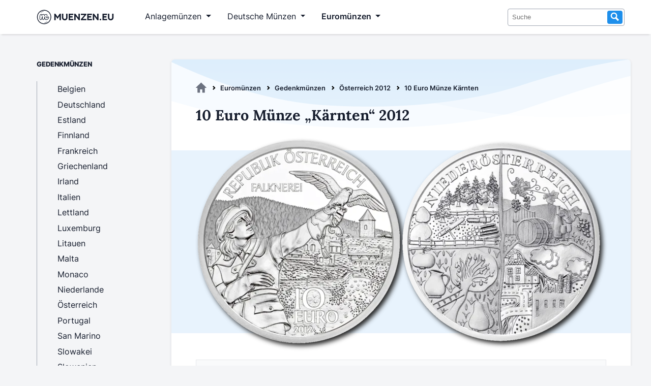

--- FILE ---
content_type: text/html; charset=utf-8
request_url: https://www.muenzen.eu/gedenkmuenze/oesterreich-10-euro-kaernten-2012.html
body_size: 8534
content:
<!DOCTYPE html>
<html lang="de">
<head>
<meta charset="utf-8">
<title>10 Euro Münze Kärnten  - Muenzen.eu</title>
<base href="https://www.muenzen.eu/">
<meta name="robots" content="index,follow">
<meta name="description" content="">
<meta name="generator" content="Contao Open Source CMS">
<meta property="og:image" content="https://www.muenzen.eu/assets/images/5/10-euro-kaernten-2012-d04e8c61.png" /><meta property="og:description" content="10 Euro Münze „Kärnten“ 2012 - Ein Sammlerstück aus Österreich mit einer Auflage von 130.000 Ex." />
<meta name="viewport" content="width=device-width, initial-scale=1">
<link rel="stylesheet" href="files/design/fonts.css?v=da57ece6"><link rel="stylesheet" href="files/design/style.css?v=c6aeafcf"><link rel="stylesheet" href="files/design/grid.css?v=780b4c02">
<script async src="https://www.googletagmanager.com/gtag/js?id=G-E1NL1HD3XR" type="baa0a3f62569682575d2680d-text/javascript"></script>
<script type="baa0a3f62569682575d2680d-text/javascript">var disableStrG4='ga-disable-G-E1NL1HD3XR';if(document.cookie.indexOf(disableStrG4+'=true')>-1){window['ga-disable-G-E1NL1HD3XR']=!0}
window.dataLayer=window.dataLayer||[];function gtag(){dataLayer.push(arguments)}
gtag('js',new Date());gtag('config','G-E1NL1HD3XR',{'anonymize_ip':!0,'allow_google_signals':!1,'allow_ad_personalization_signals':!1})</script>
<link rel="apple-touch-icon" sizes="180x180" href="files/design/favicon/apple-touch-icon.png">
<link rel="icon" type="image/png" sizes="32x32" href="files/design/favicon//favicon-32x32.png">
<link rel="icon" type="image/png" sizes="16x16" href="files/design/favicon/favicon-16x16.png">
</head>
<body id="top" itemscope itemtype="http://schema.org/WebPage">
<div id="wrapper">
<header id="header">
<div class="inside">
<!-- indexer::stop -->
<nav class="mod_navigation navbar navbar-expand-lg block" itemscope itemtype="http://schema.org/SiteNavigationElement">
<div class="container-fluid">
<a href="gedenkmuenze/oesterreich-10-euro-kaernten-2012.html#skipNavigation1" class="invisible">Navigation überspringen</a>
<a class="navbar-brand" title="Muenzen.eu Startseite" href="/">
<svg version="1.1" id="Layer_1" xmlns="http://www.w3.org/2000/svg" xmlns:xlink="http://www.w3.org/1999/xlink" width="185" height="35" viewBox="200 825 40 350"  preserveAspectRatio="xMinYMin meet" role="img" xml:space="preserve">
<style type="text/css">.st0{display:none;fill:#6FC5C5}.st1{fill:#171E2E}</style>
<rect class="st0" />
<g id="logosvg">
<path class="st1" d="M480.27,998.77c-2.79-4.47-7.33-7.03-12.45-7.03c-3.44,0-8.47,1.09-12.91,6.26
c-5.22,6.24-9.46,10.91-12.67,13.97c0.49-3.26,1.4-8.26,3.07-15.87c3.2-14.85,4.69-24.6,4.69-30.71c0-14.17-8.8-22.97-22.97-22.97
c-9.67,0-19.68,4.69-29.75,13.94c-0.35,0.32-0.69,0.64-1.03,0.97c-0.89-3.31-2.39-6.13-4.48-8.45c-3.89-4.29-9.71-6.47-17.3-6.47
c-6.69,0-13.61,2.37-20.57,7.04c-1.85,1.24-3.67,2.65-5.48,4.25c-0.97-4.95-3.97-7.57-5.89-8.78c-2.76-1.72-6.21-2.51-10.88-2.51
c-7.03,0-12.61,1.42-17.06,4.35c-4.7,3.09-8.04,7.77-9.94,13.89c-5.27,16.66-7.95,34.52-7.95,53.04c0,13.26,1.25,22.92,3.81,29.52
c3.53,9.12,10.82,14.36,19.98,14.36c8.85,0,13.9-3.63,16.58-6.67c3.11-3.55,5.45-8.98,7.35-17.12c0.87-3.6,1.9-7.28,3.08-11.01
c-0.04,1.1-0.06,2.13-0.06,3.1c0,7.66,1.5,14.41,4.46,20.07c3.94,7.51,10.58,11.64,18.71,11.64c7.19,0,12.8-2.17,16.69-6.46
c3.18-3.51,5.55-9.03,7.46-17.37c0.76-3.1,1.63-6.18,2.61-9.22c0.01,9.96,2.61,17.95,7.72,23.75c5.44,6.17,13.16,9.3,22.96,9.3
c10.5,0,20.05-2.9,28.38-8.62c7.4-5.08,14.38-11.62,20.75-19.45c4.06-4.77,6.13-11.12,6.13-18.85
C483.28,1005.96,482.27,1001.96,480.27,998.77z M469.65,1023.24c-5.82,7.17-12.08,13.06-18.77,17.66c-6.7,4.6-14.31,6.9-22.84,6.9
c-6.9,0-12.11-2-15.63-5.99c-3.52-3.99-5.28-9.77-5.28-17.35c0-3.79,0.95-10.55,2.84-20.3c1.76-8.52,2.64-14.41,2.64-17.66
c0-2.16-0.75-3.25-2.23-3.25c-1.76,0-4.26,2.27-7.51,6.8c-3.25,4.53-6.5,10.52-9.74,17.96c-3.25,7.44-5.89,15.29-7.92,23.55
c-1.49,6.5-3.22,10.83-5.18,12.99c-1.96,2.17-5.11,3.25-9.44,3.25c-4.47,0-7.81-2.13-10.05-6.39c-2.23-4.26-3.35-9.44-3.35-15.53
c0-5.14,0.68-12.58,2.03-22.33c1.08-8.66,1.62-14.34,1.62-17.05c0-2.16-0.75-3.25-2.23-3.25c-2.03,0-4.6,2.44-7.71,7.31
c-3.11,4.87-6.12,11.1-9.03,18.67c-2.91,7.58-5.25,15.02-7,22.33c-1.49,6.36-3.22,10.66-5.18,12.89c-1.96,2.23-5.04,3.35-9.24,3.35
c-5.14,0-8.76-2.71-10.86-8.12c-2.1-5.41-3.15-14.07-3.15-25.98c0-17.59,2.5-34.3,7.51-50.14c1.22-3.92,3.21-6.8,5.99-8.63
c2.77-1.83,6.66-2.74,11.67-2.74c2.7,0,4.6,0.34,5.68,1.01c1.08,0.68,1.62,1.96,1.62,3.86c0,2.17-1.01,7.04-3.04,14.61
c-0.76,3.05-1.44,5.87-2.03,8.47c-0.34,1.5,0.8,2.93,2.35,2.93h0.58c0.88,0,1.69-0.48,2.11-1.25c1.53-2.81,3.11-5.48,4.8-7.92
c5.08-7.31,10.28-12.76,15.63-16.34c5.34-3.59,10.38-5.38,15.12-5.38c4.73,0,8.08,1.08,10.05,3.25c1.96,2.17,2.94,5.48,2.94,9.94
c0,3.11-0.68,8.07-2,14.82c-0.29,1.49,0.84,2.87,2.36,2.87h0.08c0.87,0,1.67-0.47,2.1-1.23c4.38-7.69,9.01-13.79,13.92-18.29
c8.25-7.57,15.96-11.36,23.14-11.36c8.79,0,13.19,4.4,13.19,13.19c0,5.28-1.49,14.82-4.47,28.62c-2.57,11.77-3.86,19.55-3.86,23.34
c0,5.41,1.96,8.12,5.89,8.12c2.7,0,5.92-1.65,9.64-4.97c3.72-3.31,8.69-8.7,14.92-16.14c1.62-1.89,3.45-2.84,5.48-2.84
c1.76,0,3.15,0.81,4.16,2.44c1.02,1.62,1.52,3.86,1.52,6.7C473.5,1016.07,472.22,1020.26,469.65,1023.24z"/>
<g>
<g>
<path class="st1" d="M716.29,934.39v128.36h-27.3v-80.2l-37.59,54.96l-37.41-54.96v80.2h-27.21V934.39h22.91l41.71,60.87
l41.8-60.87H716.29z"/>
<path class="st1" d="M848.68,1011.28c0,30.25-25.42,54.33-55.41,54.33c-30.08,0-55.23-23.99-55.23-54.33v-76.89h27.57v76.89
c0,15.49,11.82,28.64,27.66,28.64c15.66,0,27.66-13.25,27.66-28.64v-76.89h27.75V1011.28z"/>
<path class="st1" d="M962.01,934.39v25.6h-64.09v23.45h49.59v25.51h-49.59v28.1h64.09v25.69h-91.57V934.39H962.01z"/>
<path class="st1" d="M1002.83,934.39l60.6,80.47v-80.47h27.39v128.36h-22.91l-60.42-80.47v80.47H980.1V934.39H1002.83z"/>
<path class="st1" d="M1216.95,934.39v20.41l-70.71,82.35h70.71v25.6h-106.88v-20.5l70.8-82.26h-70.8v-25.6H1216.95z"/>
<path class="st1" d="M1327.68,934.39v25.6h-64.09v23.45h49.59v25.51h-49.59v28.1h64.09v25.69h-91.57V934.39H1327.68z"/>
<path class="st1" d="M1368.51,934.39l60.6,80.47v-80.47h27.39v128.36h-22.91l-60.42-80.47v80.47h-27.39V934.39H1368.51z"/>
<path class="st1" d="M1495.35,1064.62c-8.6,0-15.49-7.07-15.49-15.57c0-8.5,6.98-15.58,15.49-15.58
c8.32,0,15.49,7.25,15.49,15.58C1510.84,1057.46,1503.85,1064.62,1495.35,1064.62z"/>
<path class="st1" d="M1625.77,934.39v25.6h-64.09v23.45h49.59v25.51h-49.59v28.1h64.09v25.69h-91.57V934.39H1625.77z"/>
<path class="st1" d="M1752.79,1011.28c0,30.25-25.42,54.33-55.41,54.33c-30.07,0-55.22-23.99-55.22-54.33v-76.89h27.57v76.89
c0,15.49,11.81,28.64,27.65,28.64c15.67,0,27.66-13.25,27.66-28.64v-76.89h27.75V1011.28z"/>
</g>
<g>
<path class="st1" d="M387.56,1140.36c-77.39,0-140.36-62.96-140.36-140.36s62.96-140.36,140.36-140.36S527.92,922.61,527.92,1000
S464.96,1140.36,387.56,1140.36z M387.56,873.72c-69.63,0-126.28,56.65-126.28,126.28s56.65,126.28,126.28,126.28
s126.28-56.65,126.28-126.28S457.2,873.72,387.56,873.72z"/>
</g>
</g>
<path class="st1" d="M456.25,1087.55c-3.98,4.92-8.86,9.04-14.16,12.5c-5.29,3.51-11.08,6.23-17.07,8.37
c-6.03,2.02-12.27,3.45-18.59,3.95c-6.31,0.55-12.69,0.32-18.86-1.1c6.16-1.43,12.12-2.68,17.98-4.16
c5.84-1.53,11.6-3.14,17.24-5.15c5.67-1.89,11.21-4.17,16.75-6.57C445.07,1092.94,450.52,1090.24,456.25,1087.55z"/>
<path class="st1" d="M313.23,917.2c4.11-5.59,9.25-10.36,14.91-14.41c5.64-4.09,11.89-7.34,18.4-9.9
c13.05-4.93,27.42-6.88,41.03-4.16c-6.78,1.43-13.33,2.78-19.76,4.47c-6.41,1.73-12.7,3.65-18.82,6.06
c-6.17,2.29-12.14,5.07-18.07,8.05C325.01,910.35,319.23,913.72,313.23,917.2z"/>
</g>
</svg>
</a>
<button class="navbar-toggler" type="button" data-bs-toggle="collapse" data-bs-target="#navbarSupportedContent" aria-controls="navbarSupportedContent" aria-expanded="false" aria-label="Toggle navigation">
<span class="navbar-toggler-icon"></span>
</button>
<div class="collapse navbar-collapse" id="navbarSupportedContent">
<ul class="level_1">
<li class="submenu anlagemuenzen first"><a
tabindex="0"
title="Anlagemünzen aus Edelmetallen wie Gold und Silber" class="submenu anlagemuenzen first" aria-haspopup="true" itemprop="url"><span itemprop="name">Anlagemünzen</span></a>
<ul class="level_2">
<li class="first"><a
href="goldmuenzen.html"
title="Goldmünzen als sichere Anlage - Anlagegoldmünzen" class="first" itemprop="url"><span itemprop="name">Goldmünzen</span></a></li>
<li><a
href="silbermuenzen.html"
title="Silbermünzen - Beliebte Anlagemünzen aus Silber" itemprop="url"><span itemprop="name">Silbermünzen</span></a></li>
<li><a
href="palladiummuenzen.html"
title="Palladiummünzen - Eine unterschätzte Anlageform" itemprop="url"><span itemprop="name">Palladiummünzen</span></a></li>
<li class="last"><a
href="platinmuenzen.html"
title="Platinmünzen für Anleger &amp; Sammler" class="last" itemprop="url"><span itemprop="name">Platinmünzen</span></a></li>
</ul>
</li>
<li class="submenu dtl_muenzen"><a
tabindex="0"
title="Deutsche Münzen" class="submenu dtl_muenzen" aria-haspopup="true" itemprop="url"><span itemprop="name">Deutsche Münzen</span></a>
<ul class="level_2">
<li class="first"><a
href="dm-muenzen.html"
title="DM Münzen - Die Deutsche Mark" class="first" itemprop="url"><span itemprop="name">DM Münzen</span></a></li>
<li><a
href="ddr-muenzen.html"
title="Münzen aus der DDR" itemprop="url"><span itemprop="name">DDR Münzen</span></a></li>
<li><a
href="muenzen-weimarer-republik.html"
title="Münzen aus der Weimarer Republik" itemprop="url"><span itemprop="name">Weimarer Republik</span></a></li>
<li class="last"><a
href="kaiserreich-muenzen.html"
title="Münzen aus dem Deutschen Kaiserreich 1871-1918" class="last" itemprop="url"><span itemprop="name">Deutsches Kaiserreich</span></a></li>
</ul>
</li>
<li class="submenu trail euromuenzen last"><a
tabindex="0"
title="Euromünzen - Übersicht | Alle Länder" class="submenu trail euromuenzen last" aria-haspopup="true" itemprop="url"><span itemprop="name">Euromünzen</span></a>
<ul class="level_2">
<li class="first"><a
href="euro-umlaufmuenzen.html"
title="Euro Umlaufmünzen - Die Wertseiten" class="first" itemprop="url"><span itemprop="name">Umlaufmünzen</span></a></li>
<li class="trail"><a
href="euro-gedenkmuenzen.html"
title="Gedenkmünzen" class="trail" itemprop="url"><span itemprop="name">Gedenkmünzen</span></a></li>
<li><a
href="euro-kursmuenzensaetze.html"
title="Kursmünzensätze mit Euromünzen" itemprop="url"><span itemprop="name">Kursmünzensätze</span></a></li>
<li class="last"><a
href="2-euro-gedenkmuenzen.html"
title="2 Euro Münzen - Die komplette 2 Euro Übersicht" class="last" itemprop="url"><span itemprop="name">2 Euro Münzen</span></a></li>
</ul>
</li>
</ul>
<a id="skipNavigation1" class="invisible">&nbsp;</a>
<form action="suche.html" method="get" enctype="application/x-www-form-urlencoded">
<div class="formbody searchform">
<div class="widget widget-text">
<input type="search" name="keywords" class="text" value="" placeholder="Suche">
<button type="submit" class="submit search"><svg xmlns="http://www.w3.org/2000/svg" width="16" height="16" viewBox="0 0 16 16" class="icon-search" preserveAspectRatio="xMinYMin meet" role="img" aria-label="Suche"><title>Suche</title><path d="M15.32 13.339l-4.171-4.202a5.62 5.62 0 00.836-2.944c0-3.117-2.536-5.652-5.653-5.652S.68 3.075.68 6.192s2.536 5.653 5.653 5.653c.95 0 1.844-.238 2.63-.653l4.236 4.268 2.121-2.121zM2.68 6.192c0-2.014 1.639-3.652 3.653-3.652s3.653 1.639 3.653 3.652c0 2.015-1.639 3.653-3.653 3.653S2.68 8.207 2.68 6.192z"></path></svg></button>
</div>
</div>
</form>
</div>
</div>
</nav>
<!-- indexer::continue -->
</div>
</header>
<div id="container">
<main id="main">
<div class="inside">
<!-- indexer::stop -->
<div class="mod_breadcrumb block" id="breadcrumb">
<ul itemprop="breadcrumb" itemscope itemtype="http://schema.org/BreadcrumbList">
<li class="first" itemscope itemtype="http://schema.org/ListItem" itemprop="itemListElement"><a href="./" title="Muenzen.eu" itemprop="item"><svg xmlns="http://www.w3.org/2000/svg" viewBox="0 0 95.18 89.59" class="icon-home"><title>Muenzen.eu</title><path d="M94.67,44.62,49.11.62a2.29,2.29,0,0,0-3.06,0L.49,44.62C-.64,45.71.29,47.4,2,47.4H14.69V88a1.8,1.8,0,0,0,1.94,1.65H35.48A1.78,1.78,0,0,0,37.42,88V61.92a1.8,1.8,0,0,1,1.94-1.62H55.84a1.8,1.8,0,0,1,1.94,1.62V88a1.8,1.8,0,0,0,1.89,1.64H78.52A1.8,1.8,0,0,0,80.46,88V86.2h0V47.41H93.14C94.84,47.41,95.84,45.72,94.67,44.62Z" transform="translate(0 -0.03)"></path></svg></a><meta itemprop="name" content="Muenzen.eu"><meta itemprop="position" content="1"></li>
<li itemscope itemtype="http://schema.org/ListItem" itemprop="itemListElement"><a href="euromuenzen.html" title="Euromünzen - Übersicht | Alle Länder" itemprop="item">Euromünzen</a><meta itemprop="name" content="Euromünzen"><meta itemprop="position" content="2"></li>
<li itemscope itemtype="http://schema.org/ListItem" itemprop="itemListElement"><a href="euro-gedenkmuenzen.html" title="Gedenkmünzen" itemprop="item">Gedenkmünzen</a><meta itemprop="name" content="Gedenkmünzen"><meta itemprop="position" content="3"></li>
<li itemscope itemtype="http://schema.org/ListItem" itemprop="itemListElement"><a href="oesterreich-gedenkmuenzen-2012.html" title="Gedenkmünzen Österreich 2012" itemprop="item">Österreich 2012</a><meta itemprop="name" content="Österreich 2012"><meta itemprop="position" content="4"></li>
<li class="active last">10 Euro Münze Kärnten </li>
</ul>
</div>
<!-- indexer::continue -->
<div class="mod_article first last block" id="article-517">
<div class="ce_metamodel_content first block">
<div class="layout_full catalog">
<h1>10 Euro Münze „Kärnten“ 2012</h1>
<figure>
<picture>
<source srcset="assets/images/9/10-euro-kaernten-2012-34257797.webp 800w, assets/images/c/10-euro-kaernten-2012-9f9d936a.webp 400w, assets/images/5/10-euro-kaernten-2012-3b1f5c50.webp 1432w" sizes="(max-width: 600px) calc(100vw - 20px), 800px" type="image/webp" width="800" height="400">
<img src="assets/images/5/10-euro-kaernten-2012-d04e8c61.png" srcset="assets/images/5/10-euro-kaernten-2012-d04e8c61.png 800w, assets/images/c/10-euro-kaernten-2012-8f3ded29.png 400w, assets/images/9/10-euro-kaernten-2012-63860a61.png 1432w" sizes="(max-width: 600px) calc(100vw - 20px), 800px" width="800" height="400" alt="10 Euro Kärnten Österreich " loading="lazy"
title="10 Euro Kärnten Österreich "
itemprop="image">
</picture>
</figure>
<table class="responsive-table solid-box-shadow">
<thead>
<tr>
<th>Qualität</th>
<th>Auflage</th>
<th>Ausgabepreis</th>
<th>Wert</th>
<th>Kaufen</th>
</tr>
</thead>
<tbody class="list">
<tr>
<td class="qualitaet" data-label="Qualität">Stempelglanz</td>
<td class="auflage" data-label="Auflage">130.000 Ex.</td>
<td class="ausgabepreis" data-label="Ausgabepreis">10,00 Euro</td>
<td class="wert" data-label="Wert">11,00 Euro</td>
<td class="kaufen" data-label="Kaufen"><a class="btn btn-sm btn-secondary" role="button" href="https://www.ebay.de/sch/i.html?_from=R40&_nkw=Kaernten+2012&_sacat=35423&mkcid=1&mkrid=707-53477-19255-0&siteid=77&campid=5336424859&customid=at-Detail-oesterreich-10-euro-kaernten-2012&toolid=10001&mkevt=1&LH_TitleDesc=1" target="_blank" rel="nofollow"><svg xmlns="http://www.w3.org/2000/svg" width="20" height="20" fill="currentColor" class="bi bi-cart-plus-fill" viewBox="0 0 16 16">
<path d="M.5 1a.5.5 0 0 0 0 1h1.11l.401 1.607 1.498 7.985A.5.5 0 0 0 4 12h1a2 2 0 1 0 0 4 2 2 0 0 0 0-4h7a2 2 0 1 0 0 4 2 2 0 0 0 0-4h1a.5.5 0 0 0 .491-.408l1.5-8A.5.5 0 0 0 14.5 3H2.89l-.405-1.621A.5.5 0 0 0 2 1H.5zM6 14a1 1 0 1 1-2 0 1 1 0 0 1 2 0zm7 0a1 1 0 1 1-2 0 1 1 0 0 1 2 0zM9 5.5V7h1.5a.5.5 0 0 1 0 1H9v1.5a.5.5 0 0 1-1 0V8H6.5a.5.5 0 0 1 0-1H8V5.5a.5.5 0 0 1 1 0z"/>
</svg>bei eBay</a></td>
</tr>
<tr>
<td class="qualitaet" data-label="Qualität">Polierte Platte</td>
<td class="auflage" data-label="Auflage">30.000 Ex.</td>
<td class="ausgabepreis" data-label="Ausgabepreis">39,60 Euro</td>
<td class="wert" data-label="Wert">36,00 Euro</td>
<td class="kaufen" data-label="Kaufen"><a class="btn btn-sm btn-secondary" role="button" href="https://www.ebay.de/sch/i.html?_from=R40&_nkw=Kaernten+2012+(Polierte+Platte,+PP,+Spiegelglanz)&_sacat=35423&mkcid=1&mkrid=707-53477-19255-0&siteid=77&campid=5336424859&customid=at-Detail-oesterreich-10-euro-kaernten-2012&toolid=10001&mkevt=1&LH_TitleDesc=1" target="_blank" rel="nofollow"><svg xmlns="http://www.w3.org/2000/svg" width="20" height="20" fill="currentColor" class="bi bi-cart-plus-fill" viewBox="0 0 16 16">
<path d="M.5 1a.5.5 0 0 0 0 1h1.11l.401 1.607 1.498 7.985A.5.5 0 0 0 4 12h1a2 2 0 1 0 0 4 2 2 0 0 0 0-4h7a2 2 0 1 0 0 4 2 2 0 0 0 0-4h1a.5.5 0 0 0 .491-.408l1.5-8A.5.5 0 0 0 14.5 3H2.89l-.405-1.621A.5.5 0 0 0 2 1H.5zM6 14a1 1 0 1 1-2 0 1 1 0 0 1 2 0zm7 0a1 1 0 1 1-2 0 1 1 0 0 1 2 0zM9 5.5V7h1.5a.5.5 0 0 1 0 1H9v1.5a.5.5 0 0 1-1 0V8H6.5a.5.5 0 0 1 0-1H8V5.5a.5.5 0 0 1 1 0z"/>
</svg>bei eBay</a></td>
</tr>
<tr>
<td class="qualitaet" data-label="Qualität">Handgehoben</td>
<td class="auflage" data-label="Auflage">40.000 Ex.</td>
<td class="ausgabepreis" data-label="Ausgabepreis">33,00 Euro</td>
<td class="wert" data-label="Wert">25,00 Euro</td>
<td class="kaufen" data-label="Kaufen"><a class="btn btn-sm btn-secondary" role="button" href="https://www.ebay.de/sch/i.html?_from=R40&_nkw=Kaernten+2012+(Handgehoben,+hg,+hgh)&_sacat=35423&mkcid=1&mkrid=707-53477-19255-0&siteid=77&campid=5336424859&customid=at-Detail-oesterreich-10-euro-kaernten-2012&toolid=10001&mkevt=1&LH_TitleDesc=1" target="_blank" rel="nofollow"><svg xmlns="http://www.w3.org/2000/svg" width="20" height="20" fill="currentColor" class="bi bi-cart-plus-fill" viewBox="0 0 16 16">
<path d="M.5 1a.5.5 0 0 0 0 1h1.11l.401 1.607 1.498 7.985A.5.5 0 0 0 4 12h1a2 2 0 1 0 0 4 2 2 0 0 0 0-4h7a2 2 0 1 0 0 4 2 2 0 0 0 0-4h1a.5.5 0 0 0 .491-.408l1.5-8A.5.5 0 0 0 14.5 3H2.89l-.405-1.621A.5.5 0 0 0 2 1H.5zM6 14a1 1 0 1 1-2 0 1 1 0 0 1 2 0zm7 0a1 1 0 1 1-2 0 1 1 0 0 1 2 0zM9 5.5V7h1.5a.5.5 0 0 1 0 1H9v1.5a.5.5 0 0 1-1 0V8H6.5a.5.5 0 0 1 0-1H8V5.5a.5.5 0 0 1 1 0z"/>
</svg>bei eBay</a></td>
</tr>
</tbody>
</table>
<div class="midline-heading">Datenblatt zur 10 Euro Münze „Kärnten“ 2012</div>
<table class="solid-box-shadow">
<thead>
<tr>
<th>Eigenschaft</th>
<th>Wert</th>
</tr>
</thead>
<tbody>
<tr>
<td>Ausgabedatum</td>
<td>25.09.2012</td>
</tr>
<tr>
<td>Serie</td>
<td><a href="serie/oesterreich-10-euro-muenzen-bundeslaender.html">10 Euro Münzen Bundesländer</a></td>
</tr>
<tr>
<td>Ausgabeland</td>
<td>Österreich</td>
</tr>
<tr>
<td>Nominalwert</td>
<td>10 Euro</td>
</tr>
<tr>
<td>Gewicht</td>
<td>15 g</td>
</tr>
<tr>
<td>Durchmesser</td>
<td>32 mm</td>
</tr>
<tr>
<td>Material</td>
<td>999/1000 Kupfer</td>
</tr>
<tr><th colspan="2">Daten zur Polierte Platte Münze</th></tr><tr><td>Gewicht</td><td>17.3 g</td><tr><td>Durchmesser</td><td>32 mm</td><tr><td>Material</td><td>925/1000 Silber | 75/1000 Kupfer</td><tr><th colspan="2">Daten zur Handgehoben Münze</th></tr><tr><td>Gewicht</td><td>17.3 g</td><tr><td>Durchmesser</td><td>32 mm</td><tr><td>Material</td><td>925/1000 Silber | 75/1000 Kupfer</td>
<tbody>
</table>
</div>
</div>
<div class="ce_metamodel_content last block">
<div class="verlauf-bg-welle mt2rem" data-nosnippet>
<div class="headline-info">Entdecke weitere Österreich Gedenkmünzen 2012</div>
<div class="ce_bs_gridStart catalog">
<table class="responsive-table table-with-stretched-links solid-box-shadow">
<thead>
<tr>
<th style="width:15%">Münze</th>
<th>Bild</th>
<th>Ausgabe</th>
<th>Auflage</th>
<th>Kaufen</th>
</tr>
</thead>
<tbody class="list">
<tr>
<td class="thema title"><a class="title" href="/gedenkmuenze/oesterreich-20-euro-schiele-2012.html">20 Euro Schiele</a></td>
<td>
<picture>
<source srcset="assets/images/c/20-euro-schiele-2012-8b7a8e43.webp 1x, assets/images/8/20-euro-schiele-2012-c4e832f6.webp 0.502x, assets/images/d/20-euro-schiele-2012-15f1cfd7.webp 2.005x" type="image/webp" width="201" height="100">
<img src="assets/images/f/20-euro-schiele-2012-c8354cc1.png" srcset="assets/images/f/20-euro-schiele-2012-c8354cc1.png 1x, assets/images/c/20-euro-schiele-2012-fda51971.png 0.502x, assets/images/a/20-euro-schiele-2012-ffa52f6c.png 2.005x" width="201" height="100" alt="20 Euro Schiele Österreich " loading="lazy"
title="20 Euro Schiele Österreich "
itemprop="image">
</picture>
</td>
<td class="ausgabedatum" data-label="Ausgabedatum">13.03.2012</td>
<td class="auflage" data-label="Auflage">50.000 (Polierte Platte)</td>
<td class="kaufen" data-label="Kaufen"><a class="btn btn-sm btn-secondary stretched-link-above" role="button" href="https://www.ebay.de/sch/i.html?_from=R40&_nkw=Schiele+2012&_sacat=35423&mkcid=1&mkrid=707-53477-19255-0&siteid=77&campid=5336424859&customid=at-Aehnlich-oesterreich-10-euro-kaernten-2012&toolid=10001&mkevt=1&LH_TitleDesc=1" target="_blank" rel="nofollow"><svg xmlns="http://www.w3.org/2000/svg" width="20" height="20" fill="currentColor" class="bi bi-cart-plus-fill" viewBox="0 0 16 16">
<path d="M.5 1a.5.5 0 0 0 0 1h1.11l.401 1.607 1.498 7.985A.5.5 0 0 0 4 12h1a2 2 0 1 0 0 4 2 2 0 0 0 0-4h7a2 2 0 1 0 0 4 2 2 0 0 0 0-4h1a.5.5 0 0 0 .491-.408l1.5-8A.5.5 0 0 0 14.5 3H2.89l-.405-1.621A.5.5 0 0 0 2 1H.5zM6 14a1 1 0 1 1-2 0 1 1 0 0 1 2 0zm7 0a1 1 0 1 1-2 0 1 1 0 0 1 2 0zM9 5.5V7h1.5a.5.5 0 0 1 0 1H9v1.5a.5.5 0 0 1-1 0V8H6.5a.5.5 0 0 1 0-1H8V5.5a.5.5 0 0 1 1 0z"/>
</svg>bei eBay</a></td>
</tr>
<tr>
<td class="thema title"><a class="title" href="/gedenkmuenze/oesterreich-20-euro-lauriacum-2012.html">20 Euro Lauriacum</a></td>
<td>
<picture>
<source srcset="assets/images/c/20-euro-lauriacum-2012-09917123.webp 1x, assets/images/5/20-euro-lauriacum-2012-36157a38.webp 0.5x, assets/images/a/20-euro-lauriacum-2012-f660e693.webp 2x" type="image/webp" width="198" height="100">
<img src="assets/images/3/20-euro-lauriacum-2012-4b44e96e.png" srcset="assets/images/3/20-euro-lauriacum-2012-4b44e96e.png 1x, assets/images/2/20-euro-lauriacum-2012-eda9ac55.png 0.5x, assets/images/8/20-euro-lauriacum-2012-ec6e4489.png 2x" width="198" height="100" alt="20 Euro Lauriacum Österreich " loading="lazy"
title="20 Euro Lauriacum Österreich "
itemprop="image">
</picture>
</td>
<td class="ausgabedatum" data-label="Ausgabedatum">24.04.2012</td>
<td class="auflage" data-label="Auflage">50.000 (Polierte Platte)</td>
<td class="kaufen" data-label="Kaufen"><a class="btn btn-sm btn-secondary stretched-link-above" role="button" href="https://www.ebay.de/sch/i.html?_from=R40&_nkw=Lauriacum+2012&_sacat=35423&mkcid=1&mkrid=707-53477-19255-0&siteid=77&campid=5336424859&customid=at-Aehnlich-oesterreich-10-euro-kaernten-2012&toolid=10001&mkevt=1&LH_TitleDesc=1" target="_blank" rel="nofollow"><svg xmlns="http://www.w3.org/2000/svg" width="20" height="20" fill="currentColor" class="bi bi-cart-plus-fill" viewBox="0 0 16 16">
<path d="M.5 1a.5.5 0 0 0 0 1h1.11l.401 1.607 1.498 7.985A.5.5 0 0 0 4 12h1a2 2 0 1 0 0 4 2 2 0 0 0 0-4h7a2 2 0 1 0 0 4 2 2 0 0 0 0-4h1a.5.5 0 0 0 .491-.408l1.5-8A.5.5 0 0 0 14.5 3H2.89l-.405-1.621A.5.5 0 0 0 2 1H.5zM6 14a1 1 0 1 1-2 0 1 1 0 0 1 2 0zm7 0a1 1 0 1 1-2 0 1 1 0 0 1 2 0zM9 5.5V7h1.5a.5.5 0 0 1 0 1H9v1.5a.5.5 0 0 1-1 0V8H6.5a.5.5 0 0 1 0-1H8V5.5a.5.5 0 0 1 1 0z"/>
</svg>bei eBay</a></td>
</tr>
<tr>
<td class="thema title"><a class="title" href="/gedenkmuenze/oesterreich-10-euro-steiermark-2012.html">10 Euro Steiermark</a></td>
<td>
<picture>
<source srcset="assets/images/4/10-euro-steiermark-2012-9f3161c3.webp 1x, assets/images/0/10-euro-steiermark-2012-5c2faa9f.webp 0.5x, assets/images/b/10-euro-steiermark-2012-a8edb973.webp 2x" type="image/webp" width="200" height="100">
<img src="assets/images/6/10-euro-steiermark-2012-e3634075.png" srcset="assets/images/6/10-euro-steiermark-2012-e3634075.png 1x, assets/images/3/10-euro-steiermark-2012-455fadf5.png 0.5x, assets/images/4/10-euro-steiermark-2012-d99f0d4b.png 2x" width="200" height="100" alt="10 Euro Steiermark Österreich " loading="lazy"
title="10 Euro Steiermark Österreich "
itemprop="image">
</picture>
</td>
<td class="ausgabedatum" data-label="Ausgabedatum">24.04.2012</td>
<td class="auflage" data-label="Auflage">130.000 (Stempelglanz)</td>
<td class="kaufen" data-label="Kaufen"><a class="btn btn-sm btn-secondary stretched-link-above" role="button" href="https://www.ebay.de/sch/i.html?_from=R40&_nkw=Steiermark+2012&_sacat=35423&mkcid=1&mkrid=707-53477-19255-0&siteid=77&campid=5336424859&customid=at-Aehnlich-oesterreich-10-euro-kaernten-2012&toolid=10001&mkevt=1&LH_TitleDesc=1" target="_blank" rel="nofollow"><svg xmlns="http://www.w3.org/2000/svg" width="20" height="20" fill="currentColor" class="bi bi-cart-plus-fill" viewBox="0 0 16 16">
<path d="M.5 1a.5.5 0 0 0 0 1h1.11l.401 1.607 1.498 7.985A.5.5 0 0 0 4 12h1a2 2 0 1 0 0 4 2 2 0 0 0 0-4h7a2 2 0 1 0 0 4 2 2 0 0 0 0-4h1a.5.5 0 0 0 .491-.408l1.5-8A.5.5 0 0 0 14.5 3H2.89l-.405-1.621A.5.5 0 0 0 2 1H.5zM6 14a1 1 0 1 1-2 0 1 1 0 0 1 2 0zm7 0a1 1 0 1 1-2 0 1 1 0 0 1 2 0zM9 5.5V7h1.5a.5.5 0 0 1 0 1H9v1.5a.5.5 0 0 1-1 0V8H6.5a.5.5 0 0 1 0-1H8V5.5a.5.5 0 0 1 1 0z"/>
</svg>bei eBay</a></td>
</tr>
<tr>
<td class="thema title"><a class="title" href="/gedenkmuenze/oesterreich-20-euro-brigantium-2012.html">20 Euro Brigantium</a></td>
<td>
<picture>
<source srcset="assets/images/6/20-euro-brigantium-2012-95285601.webp 1x, assets/images/8/20-euro-brigantium-2012-20e986ae.webp 0.503x, assets/images/5/20-euro-brigantium-2012-f778fefe.webp 2.005x" type="image/webp" width="199" height="100">
<img src="assets/images/f/20-euro-brigantium-2012-596c6047.png" srcset="assets/images/f/20-euro-brigantium-2012-596c6047.png 1x, assets/images/d/20-euro-brigantium-2012-3b075a30.png 0.503x, assets/images/7/20-euro-brigantium-2012-cdbae98f.png 2.005x" width="199" height="100" alt="20 Euro Brigantium Österreich " loading="lazy"
title="20 Euro Brigantium Österreich "
itemprop="image">
</picture>
</td>
<td class="ausgabedatum" data-label="Ausgabedatum">12.06.2012</td>
<td class="auflage" data-label="Auflage">50.000 (Polierte Platte)</td>
<td class="kaufen" data-label="Kaufen"><a class="btn btn-sm btn-secondary stretched-link-above" role="button" href="https://www.ebay.de/sch/i.html?_from=R40&_nkw=Brigantium+2012&_sacat=35423&mkcid=1&mkrid=707-53477-19255-0&siteid=77&campid=5336424859&customid=at-Aehnlich-oesterreich-10-euro-kaernten-2012&toolid=10001&mkevt=1&LH_TitleDesc=1" target="_blank" rel="nofollow"><svg xmlns="http://www.w3.org/2000/svg" width="20" height="20" fill="currentColor" class="bi bi-cart-plus-fill" viewBox="0 0 16 16">
<path d="M.5 1a.5.5 0 0 0 0 1h1.11l.401 1.607 1.498 7.985A.5.5 0 0 0 4 12h1a2 2 0 1 0 0 4 2 2 0 0 0 0-4h7a2 2 0 1 0 0 4 2 2 0 0 0 0-4h1a.5.5 0 0 0 .491-.408l1.5-8A.5.5 0 0 0 14.5 3H2.89l-.405-1.621A.5.5 0 0 0 2 1H.5zM6 14a1 1 0 1 1-2 0 1 1 0 0 1 2 0zm7 0a1 1 0 1 1-2 0 1 1 0 0 1 2 0zM9 5.5V7h1.5a.5.5 0 0 1 0 1H9v1.5a.5.5 0 0 1-1 0V8H6.5a.5.5 0 0 1 0-1H8V5.5a.5.5 0 0 1 1 0z"/>
</svg>bei eBay</a></td>
</tr>
<tr>
<td class="thema title"><a class="title" href="/gedenkmuenze/oesterreich-100-euro-kaiserkrone-2012.html">100 Euro Kaiserkrone</a></td>
<td>
<picture>
<source srcset="assets/images/8/100-euro-kaiserkrone-2012-74ffb3af.webp 1x, assets/images/0/100-euro-kaiserkrone-2012-4dbf2f6f.webp 0.5x, assets/images/2/100-euro-kaiserkrone-2012-20eb1c20.webp 2x" type="image/webp" width="200" height="100">
<img src="assets/images/0/100-euro-kaiserkrone-2012-23b760d6.png" srcset="assets/images/0/100-euro-kaiserkrone-2012-23b760d6.png 1x, assets/images/a/100-euro-kaiserkrone-2012-ab33b3e7.png 0.5x, assets/images/0/100-euro-kaiserkrone-2012-b4402869.png 2x" width="200" height="100" alt="100 Euro Kaiserkrone Österreich " loading="lazy"
title="100 Euro Kaiserkrone Österreich "
itemprop="image">
</picture>
</td>
<td class="ausgabedatum" data-label="Ausgabedatum">13.11.2012</td>
<td class="auflage" data-label="Auflage">30.000 (Polierte Platte)</td>
<td class="kaufen" data-label="Kaufen"><a class="btn btn-sm btn-secondary stretched-link-above" role="button" href="https://www.ebay.de/sch/i.html?_from=R40&_nkw=Kaiserkrone+2012&_sacat=35423&mkcid=1&mkrid=707-53477-19255-0&siteid=77&campid=5336424859&customid=at-Aehnlich-oesterreich-10-euro-kaernten-2012&toolid=10001&mkevt=1&LH_TitleDesc=1" target="_blank" rel="nofollow"><svg xmlns="http://www.w3.org/2000/svg" width="20" height="20" fill="currentColor" class="bi bi-cart-plus-fill" viewBox="0 0 16 16">
<path d="M.5 1a.5.5 0 0 0 0 1h1.11l.401 1.607 1.498 7.985A.5.5 0 0 0 4 12h1a2 2 0 1 0 0 4 2 2 0 0 0 0-4h7a2 2 0 1 0 0 4 2 2 0 0 0 0-4h1a.5.5 0 0 0 .491-.408l1.5-8A.5.5 0 0 0 14.5 3H2.89l-.405-1.621A.5.5 0 0 0 2 1H.5zM6 14a1 1 0 1 1-2 0 1 1 0 0 1 2 0zm7 0a1 1 0 1 1-2 0 1 1 0 0 1 2 0zM9 5.5V7h1.5a.5.5 0 0 1 0 1H9v1.5a.5.5 0 0 1-1 0V8H6.5a.5.5 0 0 1 0-1H8V5.5a.5.5 0 0 1 1 0z"/>
</svg>bei eBay</a></td>
</tr>
</tbody>
</table>
</div>
</div>
</div>
</div>
</div>
</main>
<aside id="left">
<div class="inside">
<!-- indexer::stop -->
<nav class="mod_navigation block" itemscope itemtype="http://schema.org/SiteNavigationElement">
<p>Gedenkmünzen</p>
<a href="gedenkmuenze/oesterreich-10-euro-kaernten-2012.html#skipNavigation10" class="invisible">Navigation überspringen</a>
<ul class="level_1">
<li class="belgien sibling first"><a href="belgien-gedenkmuenzen.html" title="Gedenkmünzen aus Belgien" class="belgien sibling first" itemprop="url"><span itemprop="name">Belgien</span></a></li>
<li class="deutschland sibling"><a href="deutschland-gedenkmuenzen.html" title="Alle Euro-Gedenkmünzen aus Deutschland" class="deutschland sibling" itemprop="url"><span itemprop="name">Deutschland</span></a></li>
<li class="sibling"><a href="estland-gedenkmuenzen.html" title="Gedenkmünzen aus Estland" class="sibling" itemprop="url"><span itemprop="name">Estland</span></a></li>
<li class="finnland sibling"><a href="finnland-gedenkmuenzen.html" title="Gedenkmünzen aus Finnland" class="finnland sibling" itemprop="url"><span itemprop="name">Finnland</span></a></li>
<li class="frankreich sibling"><a href="frankreich-gedenkmuenzen.html" title="Gedenkmünzen aus Frankreich" class="frankreich sibling" itemprop="url"><span itemprop="name">Frankreich</span></a></li>
<li class="griechenland sibling"><a href="griechenland-gedenkmuenzen.html" title="Gedenkmünzen aus Griechenland" class="griechenland sibling" itemprop="url"><span itemprop="name">Griechenland</span></a></li>
<li class="irland sibling"><a href="irland-gedenkmuenzen.html" title="Gedenkmünzen aus Irland" class="irland sibling" itemprop="url"><span itemprop="name">Irland</span></a></li>
<li class="italien sibling"><a href="italien-gedenkmuenzen.html" title="Gedenkmünzen aus Italien" class="italien sibling" itemprop="url"><span itemprop="name">Italien</span></a></li>
<li class="lettland sibling"><a href="lettland-gedenkmuenzen.html" title="Gedenkmünzen aus Lettland" class="lettland sibling" itemprop="url"><span itemprop="name">Lettland</span></a></li>
<li class="luxemburg sibling"><a href="luxemburg-gedenkmuenzen.html" title="Gedenkmünzen aus Luxemburg" class="luxemburg sibling" itemprop="url"><span itemprop="name">Luxemburg</span></a></li>
<li class="litauen sibling"><a href="litauen-gedenkmuenzen.html" title="Gedenkmünzen aus Litauen" class="litauen sibling" itemprop="url"><span itemprop="name">Litauen</span></a></li>
<li class="malta sibling"><a href="malta-gedenkmuenzen.html" title="Gedenkmünzen aus Malta" class="malta sibling" itemprop="url"><span itemprop="name">Malta</span></a></li>
<li class="monaco sibling"><a href="monaco-gedenkmuenzen.html" title="Gedenkmünzen aus Monaco" class="monaco sibling" itemprop="url"><span itemprop="name">Monaco</span></a></li>
<li class="niederlande sibling"><a href="niederlande-gedenkmuenzen.html" title="Gedenkmünzen aus den Niederlanden" class="niederlande sibling" itemprop="url"><span itemprop="name">Niederlande</span></a></li>
<li class="oesterreich sibling"><a href="oesterreich-gedenkmuenzen.html" title="Gedenkmünzen aus Österreich" class="oesterreich sibling" itemprop="url"><span itemprop="name">Österreich</span></a></li>
<li class="portugal sibling"><a href="portugal-gedenkmuenzen.html" title="Gedenkmünzen aus Portugal" class="portugal sibling" itemprop="url"><span itemprop="name">Portugal</span></a></li>
<li class="san-marino sibling"><a href="san-marino-gedenkmuenzen.html" title="Gedenkmünzen aus San Marino" class="san-marino sibling" itemprop="url"><span itemprop="name">San Marino</span></a></li>
<li class="slowakei sibling"><a href="slowakei-gedenkmuenzen.html" title="Gedenkmünzen aus der Slowakei" class="slowakei sibling" itemprop="url"><span itemprop="name">Slowakei</span></a></li>
<li class="slowenien sibling"><a href="slowenien-gedenkmuenzen.html" title="Gedenkmünzen aus Slowenien" class="slowenien sibling" itemprop="url"><span itemprop="name">Slowenien</span></a></li>
<li class="spanien sibling"><a href="spanien-gedenkmuenzen.html" title="Gedenkmünzen aus Spanien" class="spanien sibling" itemprop="url"><span itemprop="name">Spanien</span></a></li>
<li class="vatikan sibling"><a href="vatikan-gedenkmuenzen.html" title="Gedenkmünzen aus dem Vatikan" class="vatikan sibling" itemprop="url"><span itemprop="name">Vatikan</span></a></li>
<li class="zypern sibling last"><a href="zypern-gedenkmuenzen.html" title="Gedenkmünzen aus Zypern" class="zypern sibling last" itemprop="url"><span itemprop="name">Zypern</span></a></li>
</ul>
<a id="skipNavigation10" class="invisible">&nbsp;</a>
</nav>
<!-- indexer::continue -->
</div>
</aside>
</div>
<footer id="footer">
<div class="inside">
<div class="mod_bs_grid block">
<div class="row">
<div class="col-sm order-sm-4 col-lg-4">
<br>
<svg width="185" height="35" viewbox="200 825 40 350" preserveaspectratio="xMinYMin meet" role="img" xml:space="preserve">
<title>Muenzen.eu Logo</title>
<use href="#logosvg">
</svg>
<p>Von Sammlern für Sammler. Seit 2008 liefert Muenzen.eu Besuchern Informationen aus der Welt der Münzen.
</p>
</div>
<div class="col-sm order-sm-1 col-lg">
<!-- indexer::stop -->
<nav class="mod_navigation block" itemscope itemtype="http://schema.org/SiteNavigationElement">
<p>Verzeichnisse</p>
<a href="gedenkmuenze/oesterreich-10-euro-kaernten-2012.html#skipNavigation13" class="invisible">Navigation überspringen</a>
<ul class="level_1">
<li class="first"><a href="muenzen-ausgabestellen.html" title="Münzen direkt bei Ausgabestellen bestellen" class="first" itemprop="url"><span itemprop="name">Ausgabestellen</span></a></li>
<li><a href="muenzmessen.html" title="Münzmessen - World Money Fair, Numismata und mehr" itemprop="url"><span itemprop="name">Münzmessen</span></a></li>
<li><a href="muenzhaendler.html" title="Münzhändler - Online Münzhandel im Überblick" itemprop="url"><span itemprop="name">Münzhändler</span></a></li>
<li class="last"><a href="muenzvereine.html" title="Münzvereine - Die Übersichtsseite" class="last" itemprop="url"><span itemprop="name">Münzvereine</span></a></li>
</ul>
<a id="skipNavigation13" class="invisible">&nbsp;</a>
</nav>
<!-- indexer::continue -->
</div>
<div class="col-sm order-sm-2 col-lg">
<!-- indexer::stop -->
<nav class="mod_navigation block" itemscope itemtype="http://schema.org/SiteNavigationElement">
<p>Ratgeber</p>
<a href="gedenkmuenze/oesterreich-10-euro-kaernten-2012.html#skipNavigation14" class="invisible">Navigation überspringen</a>
<ul class="level_1">
<li class="first"><a href="muenzen-faq.html" title="Fragen &amp; Antworten zum Münzen sammeln" class="first" itemprop="url"><span itemprop="name">FAQ</span></a></li>
<li><a href="muenzzubehoer.html" title="Münzzubehör - Aufbewahrung von Münzen" itemprop="url"><span itemprop="name">Münzzubehör</span></a></li>
<li><a href="muenzen-verkaufen.html" title="Münzen verkaufen - Münzen Ankauf" itemprop="url"><span itemprop="name">Münzen verkaufen</span></a></li>
<li class="last"><a href="muenzen-kaufen.html" title="Tipps für den Münzenkauf - Münzen kaufen" class="last" itemprop="url"><span itemprop="name">Münzen kaufen</span></a></li>
</ul>
<a id="skipNavigation14" class="invisible">&nbsp;</a>
</nav>
<!-- indexer::continue -->
</div>
<div class="col-sm order-sm-3 col-lg">
<!-- indexer::stop -->
<nav class="mod_navigation block" itemscope itemtype="http://schema.org/SiteNavigationElement">
<p>Infos</p>
<a href="gedenkmuenze/oesterreich-10-euro-kaernten-2012.html#skipNavigation16" class="invisible">Navigation überspringen</a>
<ul class="level_1">
<li class="first"><a href="newsletter.html" title="Newsletter von Muenzen.eu" class="first" itemprop="url"><span itemprop="name">Newsletter</span></a></li>
<li class="last"><a href="impressum-datenschutz.html" title="Impressum &amp; Datenschutz" class="last" itemprop="url"><span itemprop="name">Impressum & Datenschutz</span></a></li>
</ul>
<a id="skipNavigation16" class="invisible">&nbsp;</a>
</nav>
<!-- indexer::continue -->
</div>
</div>
</div>
</div>
</footer>
</div>
<script src="files/design/topmenu.js?v=780b4c02" type="baa0a3f62569682575d2680d-text/javascript"></script><script src="files/design/dropdown.js?v=38fdfaa9" type="baa0a3f62569682575d2680d-text/javascript"></script><script type="application/ld+json">{"@context":{"contao":"https:\/\/schema.contao.org\/"},"@type":"contao:Page","contao:title":"10 Euro M\u00fcnze K\u00e4rnten ","contao:pageId":675,"contao:noSearch":false,"contao:protected":false,"contao:groups":[],"contao:fePreview":false}</script>
<script type="baa0a3f62569682575d2680d-text/javascript">function gaOptout(){var disableStrG4='ga-disable-G-E1NL1HD3XR';document.cookie=disableStrG4+'=true; SameSite=Strict; expires=Thu, 31 Dec 2099 23:59:59 UTC; path=/';window[disableStrG4]=!0}</script>
<script src="/cdn-cgi/scripts/7d0fa10a/cloudflare-static/rocket-loader.min.js" data-cf-settings="baa0a3f62569682575d2680d-|49" defer></script><script defer src="https://static.cloudflareinsights.com/beacon.min.js/vcd15cbe7772f49c399c6a5babf22c1241717689176015" integrity="sha512-ZpsOmlRQV6y907TI0dKBHq9Md29nnaEIPlkf84rnaERnq6zvWvPUqr2ft8M1aS28oN72PdrCzSjY4U6VaAw1EQ==" data-cf-beacon='{"version":"2024.11.0","token":"e13c2f62784844219a8b87f6137dc32b","r":1,"server_timing":{"name":{"cfCacheStatus":true,"cfEdge":true,"cfExtPri":true,"cfL4":true,"cfOrigin":true,"cfSpeedBrain":true},"location_startswith":null}}' crossorigin="anonymous"></script>
</body>
</html>